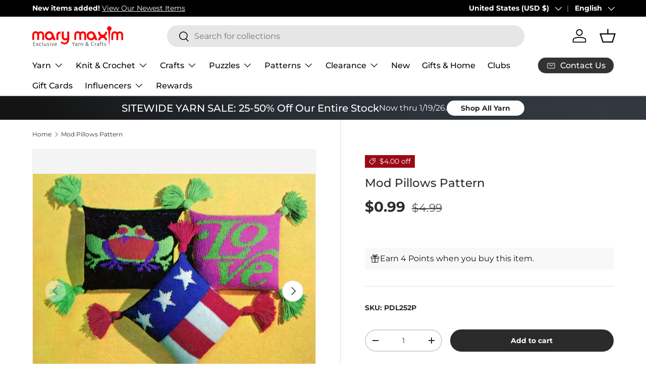

--- FILE ---
content_type: application/javascript; charset=utf-8
request_url: https://searchanise-ef84.kxcdn.com/preload_data.6Z3O4i0n8G.js
body_size: 9378
content:
window.Searchanise.preloadedSuggestions=['crochet kits','free patterns','bernat blanket yarn','to crochet patterns','tissue box cover','plastic canvas','plastic canvas kits','cotton yarn','baby yarn','sock yarn','red heart super saver yarn','christmas stocking','christmas crochet','knit kits','free crochet patterns','baby blanket','chunky yarn','christmas yarn','prism yarn','red heart yarn','christmas ornaments','sparkle yarn','big twist','plastic canvas patterns','crochet patterns','crochet hooks','crochet kits afghans','starlette yarn','big twist yarn','red heart','crochet afghan patterns','caron simply soft','cross stitch','bernat baby blanket yarn','christmas stockings','crochet afghan kits','tonal hues','christmas ornament kits','bernat blanket','bernat yarn','baby blanket kit','free patterns crochet','mellowspun dk yarn','premier yarn','free patterns afghan','knitting patterns','crochet kit','1000 piece puzzles','plastic canvas tissue box cover kits','blanket yarn','caron simply soft yarn','loop yarn','chenille yarn','mary maxim prism yarn','afghan kits','lion brand yarn','knitting needles','caron yarn','starlette sparkle yarn','sugar and cream cotton yarn','baby blanket patterns','bulky yarn','tweed yarn','halloween yarn','diamond art','mosaic crochet','ornament kits','crochet books','christmas crochet kits','crochet afghans','premier puzzle yarn','variegated yarn','tissue box','knit christmas stocking patterns','bag o day yarn','latch hook','lion brand','persian tiles','bag o day','crochet baby blanket kit','2027 felt sequin calendars','velvet yarn','dk yarn','stocking pattern','wool yarn','scrubby yarn','christmas tree','plastic canvas kit','free knit patterns','granny square','baby afghans','cat afghan','crochet thread','green yarn','premier parfait chunky','afghan kit','crochet blanket kit','marvelous chunky yarn','afghan patterns','amigurumi kits','premier basix','cardigan pattern','advent calendar','crochet afghan','mosaic crochet pattern','ombré yarn','titan bulky weight yarn','circular knitting needles','caron cakes','crochet afghan kit','christmas stocking kits','100% cotton yarn','lily sugar n cream','free crochet afghan patterns','blanket kit','worsted weight yarn','anti pilling yarn','christmas plastic canvas','ornament kit','free shipping','crochet baby blanket','baby blanket pattern','mystery box of yarn','christmas crochet patterns','felt kits','christmas puzzles','sweater patterns','all embroidery kits','plastic canvas pattern books','knitting kits','counted cross stitch','bernat velvet yarn','purple yarn','crochet blanket patterns','free patterns for baby','mosaic crochet kit','lily sugar and cream yarn','bernat baby yarn','wool ease yarn','christmas patterns','clearance yarn','vintage cardigan pattern','big twist value yarn','counted cross stitch kits','mellowspun yarn','to crochet patterns afghan','ombre yarns','safety eyes','bernat softee chunky','vintage patterns','sport weight yarn','doll patterns','crochet baby afghans','crochet hook','puzzle yarn','knit afghan patterns','christmas crafts','jigsaw puzzles','mary maxim starlette yarn','mary maxim yarn','orange yarn','cat crochet','crochet christmas tree','red heart stripes','craft kits','beaded ornament kits','bamboo yarn','2026 felt sequin calendars','plastic canvas christmas','bead kits','red heart super saver','pink yarn','christmas kits','cat crochet patterns','tree skirt','snowman crochet','bag o day tonal hues','crochet pattern','plastic canvas yarn','crochet blanket kits','sequin calendars','knit afghans','highland cow','quilt magic','free knitting patterns','caron cakes yarn','crochet hat patterns','knit afghan kits','christmas stocking patterns','crochet blanket','amigurumi yarn','free pattern','ragg yarn','soft yarn','baby blankets','crochet baby blanket pattern','stitch markers','parfait chunky','bernat velvet','halloween plastic canvas','knit patterns','red yarn','poncho patterns','free afghan patterns','all embroidery','needle point','vintage knitting patterns','baby afghan','beaded christmas ornaments','crochet hats','gold yarn','red heart ombre','crochet cardigan','patons kroy sock yarn','black yarn','beginner crochet','blanket patterns','blue yarn','loops and threads yarn','yarn bag','maxim starlette ragg','aran yarn','halloween crochet','crochet christmas','sweater kit','500 piece jigsaw puzzles','baby blanket yarn','bernat softee baby','home yarn','knit afghan','mandala yarn','cat pattern','crochet sweater kit','yarn clearance','wool ease','crochet baby blanket patterns','christmas plastic canvas kits','best value yarn','holiday yarn','mjs off the hook','white yarn','jumbo yarn','beginner crochet kit','sugar and cream','beaded ornaments','doll kits','i love this yarn','bernat softee baby yarn','scarf pattern','persian tiles pattern','knit kit','variegated yarns','hat patterns','yarn bowl','halloween puzzles','free catalog by mail','baby afghan patterns','knitted afghan patterns','yarn holder','bucilla felt stocking kits','mohair yarn','blanket kits','premier anti pilling','knit baby blanket patterns','titan yarn','christmas tree skirt','christmas afghans','plastic canvas tissue box','crochet sweater patterns','aran irish twist yarn','lion brand mandala','rainbow yarn','latch hook yarn','clearance puzzles','earring set','brown yarn','baby crochet kits','plastic canvas tissue box cover','red heart scrubby yarn','mary maxim twinkle yarn','tote bags','gradient yarn','premier puzzle','crochet christmas kits','twinkle yarn','shawl pattern','crochet book','stocking kit','dishcloth patterns','alpaca yarn','latch hook rug','bulky 5 yarn','knitted afghans','knitted christmas stockings','3 weight yarn','red heart soft yarn','marvelous chunky','bernat baby','plastic canvas village','fingering weight yarn','knit afghan kit','cat puzzles','crochet afghan pattern','granny square sweater','baby patterns','christmas afghan','big twist value','pound of love yarn','mary maxim worsted weight yarn','highland cow blanket','red heart granny square yarn','hat pattern','free shipping coupon','quilt magic kits','vintage sweater pattern','crochet basket','plastic canvas books','lion brand heartland yarn','red heart with love yarn','yellow yarn','crochet snowman','metallic yarn','glitter yarn','free patterns cardigan','bernat loop yarn','bernat baby blanket','free crochet hat patterns','mellowspun dk','crochet sweaters','crochet accessories','kroy sock yarn','bernat softee cotton','caron one pound','christmas kit','red heart soft','lion brand pound of love','plastic canvas tissue','granny square afghan','baby crochet','bernat blanket yarn colors','crochet poncho','felt stocking kits','yarn kits','natural alpaca tweed','halloween plastic canvas kits','crochet slippers','premier basix yarn','simply soft','crochet basket patterns','glimmer yarn','best value','crochet cardigan patterns','fingering yarn','knit vest pattern','crochet bag','christmas stocking pattern','baby sweater','sparkle yarns','cat bag','circulo yarn','baby afghan kit','lots of love dolls','300 piece puzzles','crochet coasters','premier parfait chunky yarn','crochet sweater','yarn storage','crochet needles','premier yarns','4 medium worsted yarn','fur yarn','men’s cardigan','bernat perfect','super bulky yarn','crochet cotton','cross stitch kits','knit sweaters','snowman kit','mosaic afghan','ripple afghan','plush yarn','aspen yarn','free baby blanket patterns','embroidery floss','snow queen blanket','crochet ornaments','crochet christmas stockings','diamond dotz','mystery box','crochet baby','starlette sparkle','free crochet pattern','christmas yarns','slipper pattern','felt sequin calendars','lily sugar n cream super size','dk weight yarn','double pointed knitting needles','sweater pattern','shawl patterns','stamped cross stitch','sweater kits','caron one pound yarn','baby blanket crochet','crochet vest','mary maxim','free sweater patterns','crochet yarn','crochet baby afghan','free crochet','dark green yarn','woodlands yarn','crochet doll kits','free knit afghan patterns','red heart super saver jumbo yarn','worsted yarn','5 bulky yarn','baby crochet patterns','sunrise yarn','cat blanket','fair isle','ripple crochet patterns','homespun yarn','new plastic canvas kits','pattern books','sport yarn','bernat blanket yarn big ball','prism yarn patterns','christmas stockings knitted patterns','mosaic crochet patterns','janie crowfoot persian tile crochet kit','beaded kits','yarn cakes','vest patterns','knit or crochet kits','self striping yarn','plastic canvas christmas kits','afghan crochet kits','faux fur yarn','cake yarn','size 10 crochet thread','beaded ornament kit','red heart yarn colors','crochet hooks and accessories','embroidery kit','stocking kits','patons yarn','lullaby yarn','bag o day crochet','chunky blanket yarn','bernat super value yarn','premier colorfusion','crochet books of patterns','beaded christmas ornaments kit','premier parfait','red heart with love','pumpkin pattern','felt calendars','easy crochet','diamond dotz kit','tshirt yarn','knitting books','rug yarn','knit blanket','alize yarn','knitted christmas stocking patterns','baby crochet afghans','cotton yarn medium weight','mary maxim prism','crochet blanket pattern','bernat baby sport yarn','all yarn','christmas village','fair isle knitted patterns','blanket pattern','stocking patterns','christmas ornament','tote bag','free mittens pattern','multi color yarn','free hat patterns','baby blanket crochet kit','moose cardigan','easy crochet kits','glow in the dark yarn','sock patterns','natural alpaca','bag o day tonal hues yarn','janie crow','free catalog','infinity blanket','3d puzzles','knit stocking patterns','baby crochet blanket','afghan crochet','coloring books','plastic canvas coasters','t shirt yarn','crochet cat','paint by number','pound of love','to crochet patterns holiday','crochet christmas tree pattern','cat patterns','crochet baskets','aran irish tweed','loops and threads','crochet pattern books','maximum value yarn mary maxim','twinkle baby yarn','sequin calendar','starlette ragg','crochet hat','needlepoint with canvas','shipping rates','seed bead kits','ribbon yarn','mary maxim best value yarn','christmas tissue box cover','advent calendar puzzles','plastic canvas ornaments','lots of love doll','pom pom','quilted ornament kit','premier home cotton yarn','wood model kits','knitting accessories','red heart comfort yarn','mens cardigan','bernat alize blanket-ez','baby blanket kits','patterns crochet','snowflake afghan','merino wool yarn','my order','free baby patterns','crochet kits blanket','eyelash yarn','crochet blankets','crochet baby afghan kit','yarn sale','500 piece puzzles','stamped embroidery','yarn caddy','style craft yarn','dish cloth yarn','jacket patterns','big twist value pound','puzzle table','santa crochet','caron jumbo ombre yarn','red heart super saver ombre','highland snuggle blanket','snowflake potholders','christmas puzzle','dish cloth','lion brand homespun yarn','caron jumbo ombre','free knit scarf patterns','bernat alize','gold yarn for crochet','cat afghan patterns','crochet shawl','crochet scarf','christmas afghans crochet','lion brand mandala yarn','thick yarn','bucilla felt kits','quilt magic kit','latch hook kits','acrylic yarn','bernat softee','knit hats','mj off the hook','free patterns baby','crochet kits christmas','baby kit','winterfrost crochet afghan','red heart stripes yarn','poncho pattern','2027 sequin calendars','periwinkle paisley','bernat blanket big','crochet baby blankets','felt kit','peaches & creme yarn','crochet sweater pattern','easy crochet afghan kit','teal yarn','navy blue yarn','bernat baby velvet yarn','clearance kits','free knitted patterns','cardinal kit','yarn needles','caron simply soft party yarn','bernat softee chunky yarn','download patterns','granny pop crochet cardigan','lion brand wool ease thick & quick','knit blanket kits','persian tiles throw','5 weight yarn','aunt lydias crochet thread','red white and blue yarn','all bernat blanket yarns','super soft yarn','canvas kit','free plastic canvas patterns','plastic canvas pattern','baby sweater pattern','scrub it yarn','sugar n cream','hue and me yarn','crochet doll','stamped cross stitch kits','5 doll kits','all kits','macrame yarn','mill ends','bernat big blanket yarn','puzzles 1000 piece','baby soft yarn','super saver','red heart super saver jumbo','red heart ombré yarn','crochet kits afghan','embroidery kits','crochet christmas pattern','baby sport yarn','caron jumbo','baby blanket crochet pattern','lion brand wool ease','crochet ripple afghan patterns','ornaments kit','camouflage yarn','diamond painting','premier cotton yarn','granny square yarn','baby blanket crochet patterns','needle point kits','burgundy yarn','tunisian crochet hooks','alpaca tweed','crochet christmas stocking','knit baby blanket','forest pulse blanket','christmas knit','crochet christmas patterns','free patterns knitting','crochet snowflake pattern','yarn art','cardigan kit','premier anti pilling dk','mary maxim chunky yarn','mystery bag','bernet blanket yarn','bernat maker yarn','christmas stocking kit','to crochet patterns baby blanket','bernet yarn','vintage cardigan','horse sweater pattern','cardigan patterns','peach yarn','dmc thread','crochet christmas tree kit','christmas knit kits','knitting kit','everyday ragg cardigan','red heart roll with it melange','bernard yarn','knitted sweaters','pom poms','mary maxim glimmer yarn','cross stitch patterns','plastic canvas halloween','vanna\'s choice yarn','dino friends blanket','teddy bear','mary maxim mellowspun dk yarn','simply soft yarn','free baby blanket crochet patterns','anti pilling','afghan kits crochet','premier everyday dk','bag o day crochet kits','super bulky','sugar and cream yarn','crochet angel','jigsaw puzzle','crochet christmas ornaments','crochet socks','doll kit','felt christmas stocking kits','soft baby yarn','bernat bundle up yarn','tunisian crochet','wall hanging','cat puzzle','knitted hats','mary maxim marvelous chunky yarn','aran weight yarn','amigurumi patterns','baby knitted','knit baby blankets','mary maxim maximum value yarn','mary maxim titan yarn','free blanket patterns','crochet baby patterns','christmas blanket','santa coasters','diamond art kit','circular needles','crochet stocking pattern','basket kit','dog crochet','loom knitting','knitted kits','crochet hat pattern','elegant blooms','free crochet blanket patterns','caron yarn at mary maxim','fall yarn','baby dolls','bon bon yarn','cotton yarns','doily patterns','crochet cat patterns','silver yarn','afghan to crochet patterns','christmas pattern','knit hat','crochet poncho pattern','elegant blooms tote','catalog by mail','premier sweet roll yarn','light weight yarns','free crochet shawl patterns','highland cow kit','stripes yarn','whisker wishes bag','afghan pattern','beginner knit','felt sequin calendar','mary maxim home yarn','baby value yarn','bernat cotton yarn','worsted weight','crochet slippers pattern','lily sugar and cream','shimmer yarn','2027 felt calendars','christmas beaded ornament kits','mens sweater crochet','latch hook kit','afghan crochet patterns','patterns childrens','starlette ragg yarn','white sparkle yarn','free shawl patterns','crochet mittens','cowl patterns','yarn bee','crochet pumpkins','yo yo patterns','moonlit magic throw','knit christmas stocking','dog sweater','knit kits afghan','table runner','red heart unforgettable yarn','free crochet patterns easy','christmas crochet pattern','craft books','beaded ornament','lion brand wool ease yarn','sale yarn','sage green yarn','crochet kits baby','heather yarn','mary maxim value yarn','bernat blanket perfect','tissue box cover kits','super soft','peaches and cream yarn','lion brand 24/7 cotton yarn','free patterns knit','vintage cardigan ladies','red heart yarns','christmas beaded kits','fuzzy yarn','plastic canvas sheets','crochet throw patterns','knit sweater patterns','knitted scarf pattern','100 piece puzzles','bernat extra thick','royal blue yarn','knit christmas stockings','maximum value','graph style patterns','crochet baby blanket kits','grey yarn','polyester yarn','bernat blanket yarn patterns','premier dk','sunsout puzzles','crochet scarf patterns','men’s knit sweater','children sweater patterns','crochet bag pattern','mens sweater','felt crafts','lion brand ice cream yarn','christmas crochet kit','free knit hat','surprise pack','loopy christmas trees','premier cotton','crochet shawl patterns','premier anti pilling yarn','quilted ornament','halloween kit','autumn yarn','pound yarn','teddy bear crochet','alpaca tweed yarn','baby’s best yarn','premier chunky','free patterns blanket','canvas kits','crochet cardigans','crochet stocking','basket patterns','plastic canvas downloadable','7 mesh plastic canvas','baby afghan pattern','premier basix dk','cottonwood yarn','starlight yarn','knit free patterns','5 lots of love doll','red sparkle yarn','yarn accessories','christmas ornament kit','to knit patterns','stitch markers for crochet','premier anti-pilling','yarn surprise pack','free afghan pattern','crochet bags','mellow spun','persian tile','craft kit','free afghan crochet patterns','ladies cardigan patterns','vintage crochet patterns','whisker wishes bag pattern','punch needle','mercerized cotton yarn','hue and me','advent calendar kit','yarn bowls','style craft','tissue cover','cream yarn','crochet throw','free patterns crochet afghan','advent puzzles','corner to corner crochet','premier home cotton','boucle yarn','jane crowfoot','crochet purse','bernat super value','mitten patterns','craft patterns','needlepoint christmas','bernat perfect yarn','mary maxim home','susan bates crochet hooks','babys best yarn','gray yarn','knit baby afghans','cone yarn','knit christmas','4 ply yarn','bead ornaments','knit baby','scarf patterns','crochet cardigan pattern','gingerbread house','premier basic','knitting needle','premier colorfusion chunky','pillow patterns','crafts clearance','bernat blanket big yarn','baby yarns','bernat velvet plus yarn','color fusion','caron jumbo yarn','crochet vest pattern','mary maxim baby value yarn','counted cross stitch christmas','arden throw','men’s sweater','crochet pumpkin pattern','dress patterns','plastic canvas wall hanging','sholach afghan','christmas ornaments kits','biscuits the bear','baby doll','felt stocking','mary maxim starlette','crochet cat bag','afghan yarn','do yarn','hat kits','christmas crafts ķits','wooden puzzles','crochet hat kit','knit sweater','kits crochet','neon yarn','christmas crochet afghan','lion brand color','sport weight','sewing kits','crochet stockings','christmas bead kits','christmas sock yarn','pot holder','doll pattern','wood kits','bernat handicrafter cotton yarn','knit socks','beginner crochet patterns','caron blossom','mens knit patterns','patons kroy','mosaic blanket','size 3 yarn','luna cardigan','crochet afghan kits new','prism dk','poly fill','cross stitch kit','deer pattern','crochet amigurumi','advent puzzle','crochet tree skirt','bernat forever fleece','sock pattern','puzzle club','bulk yarn','knitted baby blankets','baby\'s best yarn','beaded ornaments kits','hand knitting yarn','downloadable plastic canvas pattern','snowman plastic canvas','kitchen towel','knit poncho patterns','sparkly yarn','cotton yarn size 3','baby kits','cone cotton','knit christmas patterns','baby sweater patterns','pipsqueak yarn','super chunky yarn','birthstone angels','craft doll','dk sport weight yarn','coboo yarn','bag pattern','2026 sequin calendar','christmas knit patterns','vintage pattern','marble lap blanket','aran irish twist','to crochet free patterns','baby hat','holiday crochet patterns','fine yarn','baby sweaters','caron simply soft speckle','2027 sequin calendar','plastic kits','loopy trees','crochet baby sweater','medium weight yarn','scrub yarn','free sock patterns','hot pink yarn','ice yarn','crochet hook set','angora yarn','knit stocking','premier chunky yarn','red heart jumbo','premier dk yarn','99 download pattern','graph patterns','300 piece puzzles clearance','sesame street','knit stocking pattern','gel pens','red heart scrubby','stained glass','bernat blanket extra','4 weight yarn','taupe yarn','24/7 cotton yarn','bernat cotton','caron colorama halo yarn','blanket crochet kit','yarn cotton','cotton blend yarn','snow queen','beanery accent throw','pillow cases','natural alpaca tweed yarn','multi ball yarn','yarn holders','bernat blanket extra thick','cat lovers knit bag','bernat big','crochet scarf pattern','green yarns','craft yarn','embroidery patterns','wool of the','punch needle kits','rainbow baby blanket','knit blanket kit','felt ornaments','titan bulky yarn','baby crochet afghan','yarn pack','feels like butta yarn','desert sunset yarn','crochet baby afghan patterns','child cardigan','fleece fabric','simply soft caron yarn','bernat chunky yarn','plastic canvas house','car seat blankets','free download patterns','plastic canvas tissue box kits','afghans crochet','little steps baby blanket','sugar n cream yarn','granny square patterns','red heart baby yarn','value yarn','ice cream yarn','500 piece puzzle','bernat baby sport','lion brand heartland','bravo yarn','yo yo pattern','bunny pattern','tapestry needle','reindeer crochet','quilt kits','yarn bags','to crochet blanket patterns','bernat pop yarn','bead ornament kits','desert sunset','felt stockings','christmas stockings patterns','flower crochet pattern','colorfusion dk','mary maxim mellowspun dk','mary maxim catalog','living yarn','bernat alize yarn','woodlands worsted','cotton cones','dk yarns','snowflake blanket','stained glass puzzles','knitting pattern sweater','cardinal afghan','red heart all in one yarn','free crochet sweater patterns','ferris wheel yarn','mary maxim babys best yarn','baby afghan kits','wood model kit','premier bloom chunky yarn','heartland yarn','sweet baby afghans','crochet ripple afghan','fall kits','halloween crochet kits','merino wool','crochet sweater kits','knitted vintage sweater patterns','crochet mosaic','vintage sweater patterns','dog pattern','size 7 crochet hook','ripple afghan kit','loopy yarn','2026 felt calendars','one pound','filet crochet','lakeside prism','baby hat patterns','baby blanket patterns crochet','crochet vest patterns','crochet pillow','mohair yarns','yarn needle','mary maxim yarns','free crochet baby patterns','afghan crochet kit','knitted cable patterns','cat crochet kit','yarn bee yarn','bucilla felt','premier colorfusion dk','fall crochet kits','knit sweater kits','needle felting','1000 piece jigsaw puzzles','stockings pattern','rose afghan','crochet dishcloth patterns','christmas clearance','no sew','tonal hues yarn','christmas tree ornaments','crochet shawl pattern','bloom yarn','afghan patterns crochet','crochet kit afghan','crochet doll pattern','knit shawl patterns','crochet tree','sugar baby stripes yarn','forest green yarn','bernat baby blanket yarns color','yarn for plastic canvas','mary maxim maximum value','free crochet scarf patterns','beads for crafting','free knit sweater patterns','men\'s sweater pattern','needle point patterns','premier basic yarn','plastic mesh','chenille-style yarn','lots of love','lap blanket','mandala ombré yarn','bernat maker','chunky star stitch blanket','in plastic canvas','buttons round','premier bamboo fair yarn','cat afghans','free sweater pattern','mystical lanterns','towel topper','gingerbread mosaic','valentines day kits','santa pattern','plastic canvas box','sparkle yarn with glitter','speckled yarn','table cloths','caron yarns','sampler afghan','knit afghans kits','cotton yarn cones','crochet dolls','mary maxim sparkle yarn','free baby knit patterns','bernat bundle up','magic quilt','baby blanket kit crochet','place mats','stitch marker','preferred crafters club membership','crochet dress patterns','weavers window blanket','free knit hat patterns','bernat yarns','slipper patterns','festive feet yarn','sock yarns','christmas crochet afghans','bernat alize blanket-ez yarn','baby best yarn','tube yarn','crochet sock pattern','baby blankie yarn','red and black yarn','dish cloth free pattern','vintage hat','all puzzles','afghan knit kits','nativity crochet kit','regal fans throw','rug patterns','red heart jumbo super saver yarn','scrub it','off the hook yarn','crochet cotton thread','baby value','super saver yarn','christmas afghan pattern','softee chunky','snowman pattern','dark purple yarn','cascade yarn','aqua yarn','bernat softee baby cotton','purrfect heart blanket','christmas craft kits','yarn mystery box','fabric cotton','scarf yarn','gold sparkle yarn','latch hook rug yarn','sweater yarn','mens cardigan patterns','highland cows','plastic canvas christmas ornaments','mosaic crochet afghan','sandalwood persian tiles','anti-pilling yarn','learn to crochet','parfait plush','kit crochet','felt calendar','baby afghans crochet','sunflower afghan crochet','christmas stocking knit','christmas village plastic canvas','yarn tote','bernat baby velvet','light weight yarn','chromatic textures blanket','cable needles','crochet club','mary maxim best value','crochet pumpkin kit','crochet free patterns','mary maxim crochet cotton','cross body purse','baby blanket knit kit','kids sweater','mj\'s off the hook','mary maxim baby yarn','3 ply yarn','bernat chunky','bernat pipsqueak yarn','lion brand homespun','granny pop','baby crochet books','knitted stocking pattern','infinity blanket crochet','mill end yarn','free knitted hat patterns','knitted slippers','free crochet baby blanket patterns','crochet kits afghans on','yarn bulky','dark brown yarn','crochet pillow patterns','lily sugar n cream yarn','kitchen towels','waterfall ripple','lakeside yarn','snowman crochet kit','free patterns plastic canvas','tissue box kit','maximum value yarn','pot holders','premier basix chunky','baby sport','free patterns afghan for crochet','mosaic pattern','christmas jigsaw puzzles','knit baby blanket kit','christmas yarn crochet','christmas beaded ornaments','crochet throw kit','barcelona dreams','h-8 crochet hook','needle case','christmas knitting','plastic canvas snowman','clover crochet hooks','circular needle','seabreeze basket weave blanket','one ball yarn storage','paint by numbers','t-shirt yarn','dk weight','bernat extra','flower afghan','knit baby patterns','afghan hooks','ragg cardigan','coaster kits','free patterns for','dinosaur pattern','design works','knitted christmas stocking','snowflake patterns','red heart ombre yarns','cat sweater','baby blanket free patterns','to crochet afghan patterns','knit shawl','vest pattern','size 6 yarn','heart afghan','loop yarns','sock kit','snow man','winnie the pooh','easter plastic canvas','plastic canvas tissue cover kits','sesame street hat wonder','free knitted afghan patterns','bulky knit patterns','tweed yarns','knitting needle case','blocking tools','red heart variegated yarn','sparkle scrubby yarn','bag of yarn','ripple of many colors','wood kit','knit slippers','yarn 5 weight','crochet hook case','red heart metallic yarn','child sweater','valentines day','surprise box','crochet bag kit','puzzle board','premier plush','autumn afghan pattern','crochet needle','denim yarns','wool blend yarn','new yarn','knitted baby afghan patterns','mitten pattern','mary maxim dk sport weight yarns','crochet thread size 3','throw crochet','bulky yarn 5 weight','premier everyday worsted','crochet ornament','mary maxim mellowspun','christmas cats','easy crochet kit','yo yo kits','christmas trees','crochet hat kits','blue baby yarn','seaside ripple afghan','cottonwood best value','woodland yarn','contact us','christmas sparkle yarn','knit needles','easy ridged slippers','finger knitting yarn','baby soft','corner to corner afghans','lace weight yarn','lion brand yarns','christmas tree crochet','plastic canvas wall hanging kits','knitted baby','cotton yarn cone','crochet christmas stocking patterns','the snow queen blanket','crochet cats','patons canadiana','adult coloring books','hooded sweater','mary maxim glimmer','wool ease thick and quick yarn','basket pattern','knitting bag','feels like butta','womens cardigan','knit stockings','knit scarf patterns','size 4 yarn','waterfall ripple afghan','i love this yarn yarn','free baby crochet patterns','santa stocking','big twist ombre','abundance of ripples','basket yarn','mary maxim home yarn colors','aida cloth','premier gradient yarn','turquoise yarn','baby hats','premier fruits','premier sweet roll','cotton thread','pom pom yarn','free patterns baby blanket','loopy trees ornaments','chocolate mint yarn','ladies knit patterns','infinity pattern','red heart roll with it','wood crochet hooks','gnome patterns','bear pattern','bulky weight yarn','christmas tissue box','premier cotton fair yarn','granny squares','angel ornaments','christmas crochet ornaments','blue love afghan','filet crochet patterns','bonbon yarn','marvelous yarn','felt sequin','hat kit','kids crafts','needle book','pooling yarn','knit pattern','pattern book','ply yarn','loop it yarn','temperature blanket','bernat blanket extra yarn','hook rugs','ultra mellowspun yarn','bag-o-day yarn','jig saw puzzles','black and white yarn','puzzle yarn premier','denim blue yarn','kai yarn','spun colors','light weight baby yarn','weight 5 yarn','snowman crochet pattern','patterns for plastic canvas','free baby afghan patterns','knit blankets','silk yarn','free baby blanket pattern','starlight sparkle','snowman kits','lap blanket knit','sage yarn','canvas tissue box','baby yarn sport','bead kit','knitted snowman','christmas tree kit','6 weight yarn','knitted baby patterns','ultra mellowspun dk yarns','mosaic yarn','pillowcases to embroider','baby yarn dk','sequin ornaments','chevron crochet pattern afghan','beads ornament','bag patterns','desert scene afghan','jeans yarn','yarn weight 4','amigurumi kit','halloween kits','knitted afghan','halloween puzzle','shawls and wraps','crochet gnomes','parfait chunky yarn','red heart comfort','childrens knitted sweater patterns','yo yo','crystal bag o day','christmas green yarn','circulo amigurumi','knit and crochet kits','knit cardigan','sports weight yarn','roving yarn','let it snow','dark blue yarn','christmas afghan crochet kits on','cardigan crochet','dish towel','yarn bobbins','perfect yarn','scarfie yarn','christmas afghan kits','starlight sweater','mens pattern','christmas stockings kits','tunisian crochet patterns','jacket pattern','aran pattern','bernat forever fleece yarn','tan yarn','3d puzzle','5 lots of love dolls','size 5 yarn','patons classic wool','green cotton yarn','gingerbread plastic canvas','woodlands worsted yarns','crocheted afghans','rose color yarn','goose patterns','crochet animals','thick and quick','bulky yarns','red heart super saver stripes','horse cardigan','caron ombre','wheat stitch','lion brand landscapes yarn','knitted baby blanket','mosaic afghans','loops & threads','baby blanket free pattern','baby booties','crochet cardigan kit','navy yarn','cable afghan','5 doll patterns','men\'s sweater','dog puzzle','knitting machine','echoing keys blanket','totes for yarn','baby booties to crochet','mary maxim starlette sparkle','aunt lydias','star blanket','crochet placemats','caron cloud cakes','basic stitch','caron simply','knitting pattern','crochet kits for','duck patterns','ornaments kits','mary maxim starlette sparkle yarn','free crochet afghan pattern','knit vest','thanksgiving plastic canvas kits','red heart super saver yarn jumbo','bernat baby softee yarn','orange yarns','bernat blanket brights','latch hook rugs','faux fur','butterfly afghan','mint yarn','light blue yarn','bag o day afghans','reindeer kit','black cat','cotton cone yarn','knitting markers','to crochet patterns for baby','free knit baby blanket patterns','coat pattern knit','red and white yarn','teddy bear crochet kit','off white yarn','encore yarn','crochet cardinal','sports yarn','fall puzzles','window frame plastic canvas','latch hook rug kits','pattern corrections','large piece puzzles','premium yarn','color yarn','blanket crochet kits','scissors set','yarn sparkle','knit baby blanket kits','cat afghan pattern','star afghan','mandala gradient','caron big','christmas stockings crochet','caron cinnamon swirls cakes yarn','hometown lion brand yarn','fleece yarn','off the hook','yarn weight 5','pullover sweater','spinner plastic canvas patterns','crochet angel patterns','sweater patterns only','free scarf patterns','irish tweed','angel patterns','crochet thread size 10','calendar kits','yarn basket','giraffe baby blanket','yarn weight 3','crochet kits baby afghans','patterns crochet blanket','6 bulky yarn','premier chenille','size 3 crochet thread','elephant baby blanket','crochet flowers','scarlet yarn','lime green yarn','bernat velvet plus','lavender yarn for crochet','lavender yarn','highland cow blanket crochet','blue sparkle yarn','striping yarn','free patterns mittens','cardigan sweater','knitted stocking','green sparkle yarn','cord yarn','starlet yarn','scrubbie yarn','yarn on sale','pumpkin yarn','purse patterns','crochet cape pattern','7 bulky yarn','starlette chunky yarn','cats afghan crochet','fluffy yarn','baby doll patterns','cotton cone','landscape yarn','baby\'s best','bernat perfect phasing','bernat blanket extra thick yarn','sweater crochet patterns','birthstone angels crystal ornaments','crochet shawl kit','bamboo yarns','needle punch','emerald green yarn','premier basix chunky yarn','crochet cotton yarn','sewing patterns','warm brown yarn','top down crochet sweater','crochet cat blanket','anniversary yarn','bernat premium','peaches and cream','quilt patterns','caron soft','pattern ns','patterns for baby blanket','scarf pattern crochet','biscuits the bear crochet kit','free tote bag','knit hat pattern','cable pattern','beaded christmas ornament kits','knit snowman','bag-o-day tonal hues','crochet shell patterns','knit pullover','flour sack towels','pattern holder','bernat blanket big ball yarn','knitting projects','3 light yarn','merino superwash','cat knit','lion brand basic stitch','premier just yarn','bavarian bliss','doily pattern','scrubby yarns','plastic canvas scissors','bulky wool yarn','embroidery hoop','bernat tweed','craft table','christmas cotton yarn','yarn colors','fall crafts','ornament patterns','one pound yarn','mary maxim twinkle','ladies sweater patterns','dinosaur crochet patterns','plastic kit','crochet baby afghan pattern','burnt orange yarn','bernat satin yarn','acrylic yarn size 4','yarn chunky','dishcloth yarn','crochet bear','yarn deals','striped yarn','stripe yarn','blanket big','crochet scarves','candy cane','crochet pumpkin','forest pulse','doll clothes','linen yarn','yarn red heart','tissue box cover kit','bernat pop','bernat premium yarn','nesting baskets','baby blue yarn','felt stocking kit','yarn packs','sweet roll yarn','sweet roll','sequin calendar 2027','dishcloth pattern','crochet patterns afghan','red heart flower power yarn','free knitted afghan pattern','2026 sequin calendars','counted cross stitch stocking kits','styrofoam cones','sherbet stripes blanket','sock kits','speckle yarn','wrap patterns','gnome crochet','5 bulky weight','new items','dish cloth patterns','crochet afghans new','mandala gradient yarn','baby blanket with','succulent yarn','barcelona dreams crochet throw','quilted bags','bernat velvet yarn skeins','knitting patterns afghan','crochet clearance','fair isle patterns','hoodie pattern','fair isle yarn','vanna\'s choice','horse sweater','knit baby blanket pattern','crochet kits for baby','variegated baby yarn','afghan hook','deer afghan','doll crochet patterns','crochet angels','bernat baby blanket yarns','caron simply soft party','lily sugar','to crochet patterns download patterns','yarn variegated','winter puzzles','jigsaw puzzle 1000','home decor','blanket crochet','hook rug','camo yarn','crochet mittens patterns','bernat blanket ombre','premier bloom yarn','knit child','knit afghan pattern','pompom maker','granny square pattern','3 ply yarns','pill case','wooden crochet hooks','halloween patterns','black sparkle yarn','red heart yarn jumbo for crochet','cow blanket','american flag','persian tiles sandalwood','big twist posh','rise and repeat throw','tree pattern','knitted christmas patterns','northland wool','christmas plastic canvas patterns','crochet pattern baby afghan','lap blanket kit','needlepoint canvas','red heart scrubby sparkle','winter forest blanket','tissue box plastic canvas','horse afghan','free knit baby patterns','tree patterns','bernat dappled yarn','janie crow afghans','starlette chunky','puzzle shimmer','babys best','hand yarn','top down cardigan','baby blanket knit patterns','knitting book','dolls kits','afghan club','knitted baby blanket kit','green ombre yarn','bulky sweater pattern','christmas blanket kit','car seat cover','prism dk yarn','dark green','snow in love','artist yarn','free christmas crochet patterns','yarn ends','plum yarn','lilac yarn','bag-o-day crochet','knit sweater kit','scarf kit','diamond dot','knit bag','afghan knit kit','animal patterns','red heart granny square','butterfly shawl','duck duck afghan','vintage stocking pattern','christmas tree kits','men\'s cardigan','crochet doll kit','sand storm','big yarn','raglan sweater','bernat blanket perfect yarn','stamped embroidery kit','cow pattern','puzzle tables','free blanket pattern','shipping and handling','felt ornament kits','just yarn','autumn light','lion brand hometown yarn','plaid afghan pattern','double knit','chevron afghan pattern','free tote','punch kits','snowflake pattern','frosted mug rugs','tunisian patterns','christmas kits crochet','baby delight blanket','purple sparkle yarn','furry yarn','crochet kits blankets','yarn baby','craft bag','red heart melange','baby boy','long stitch','sunset yarn','plastic canvas club','ripple afghan pattern','99 crochet pattern','knitting kits afghans'];

--- FILE ---
content_type: text/javascript; charset=utf-8
request_url: https://www.marymaxim.com/products/mod-pillows-pattern.js
body_size: 920
content:
{"id":6568541094055,"title":"Mod Pillows Pattern","handle":"mod-pillows-pattern","description":"\u003cp\u003e\u003cspan\u003eBring back the fun home decor of the 60s and knit these fun pillows with our vintage pattern. Originally created with our \u003ca href=\"https:\/\/www.marymaxim.com\/products\/mary-maxim-starlette-worsted-weight-yarn\" target=\"_blank\"\u003e\u003cspan style=\"color: #00aaff;\"\u003eMary Maxim Starlette\u003c\/span\u003e\u003c\/a\u003e Orlon Wintuk, which offered 280 yds per skein at that time. Please note, yardage, fiber content, and color options have changed. Requires \u003ca href=\"https:\/\/www.marymaxim.com\/collections\/knitting-needles\/products\/14-35-56-cm-single-point-knitting-needles?variant=39390286676135\" target=\"_blank\"\u003e\u003cspan style=\"color: #00aaff;\"\u003eknitting needle\u003c\/span\u003e\u003c\/a\u003e size U.S. 8 (5 mm). Finished size 12\" square—Intermediate knit. \u003c\/span\u003e\u003c\/p\u003e\n\u003cp\u003e\u003cstrong\u003eStitch Requirements:\u003c\/strong\u003e Colored pattern knitting method, fair isle knitting method, knit, purl, repeat, stocking stitch, cast on, cast off. \u003cbr\u003e\u003cbr\u003e\u003cspan\u003ePattern is available for download only and requires Adobe Reader or a similar program to view. \u003c\/span\u003eAfter your purchase, you may download the pattern from your account. \u003cspan\u003ePlease contact us if you have any questions.\u003c\/span\u003e\u003cbr\u003e\u003c\/p\u003e","published_at":"2021-03-11T06:57:05-05:00","created_at":"2021-03-11T15:07:27-05:00","vendor":"Mary Maxim","type":"Patterns \u0026 Books","tags":["brand_Mary Maxim","fashion_Vintage","holiday_N\/A","hook-size_N\/A","needle-size_8 (5 mm)","pattern-cost_Paid Download","pattern-type_Craft","Patterns  and  Books","Patterns  and  Books: Patterns","Patterns  and  Books: Patterns: Craft Patterns","Patterns  and  Books: Patterns: Vintage Patterns","project-type_Knit","published-circa_1950's","variation-color_downloadable","yarn-weight_4 Medium Worsted"],"price":99,"price_min":99,"price_max":99,"available":true,"price_varies":false,"compare_at_price":499,"compare_at_price_min":499,"compare_at_price_max":499,"compare_at_price_varies":false,"variants":[{"id":39392811712679,"title":"Default Title","option1":"Default Title","option2":null,"option3":null,"sku":"PDL252P","requires_shipping":false,"taxable":true,"featured_image":null,"available":true,"name":"Mod Pillows Pattern","public_title":null,"options":["Default Title"],"price":99,"weight":0,"compare_at_price":499,"inventory_management":null,"barcode":"","quantity_rule":{"min":1,"max":null,"increment":1},"quantity_price_breaks":[],"requires_selling_plan":false,"selling_plan_allocations":[]}],"images":["\/\/cdn.shopify.com\/s\/files\/1\/0420\/3118\/6087\/files\/252.jpg?v=1696958702","\/\/cdn.shopify.com\/s\/files\/1\/0420\/3118\/6087\/products\/pdl252p.jpg?v=1696958702"],"featured_image":"\/\/cdn.shopify.com\/s\/files\/1\/0420\/3118\/6087\/files\/252.jpg?v=1696958702","options":[{"name":"Title","position":1,"values":["Default Title"]}],"url":"\/products\/mod-pillows-pattern","media":[{"alt":null,"id":28135784087719,"position":1,"preview_image":{"aspect_ratio":1.213,"height":907,"width":1100,"src":"https:\/\/cdn.shopify.com\/s\/files\/1\/0420\/3118\/6087\/files\/252.jpg?v=1696958702"},"aspect_ratio":1.213,"height":907,"media_type":"image","src":"https:\/\/cdn.shopify.com\/s\/files\/1\/0420\/3118\/6087\/files\/252.jpg?v=1696958702","width":1100},{"alt":null,"id":20453950652583,"position":2,"preview_image":{"aspect_ratio":0.664,"height":1505,"width":1000,"src":"https:\/\/cdn.shopify.com\/s\/files\/1\/0420\/3118\/6087\/products\/pdl252p.jpg?v=1696958702"},"aspect_ratio":0.664,"height":1505,"media_type":"image","src":"https:\/\/cdn.shopify.com\/s\/files\/1\/0420\/3118\/6087\/products\/pdl252p.jpg?v=1696958702","width":1000}],"requires_selling_plan":false,"selling_plan_groups":[]}

--- FILE ---
content_type: text/javascript
request_url: https://cdn.shopify.com/extensions/019bc7e9-d98c-71e0-bb25-69de9349bf29/smile-io-266/assets/smile-landing-page-redeeming-rule-highlight.js
body_size: 999
content:
(()=>{"use strict";var e,r={29:function(e,r,t){var i=this&&this.__importDefault||function(e){return e&&e.__esModule?e:{default:e}};Object.defineProperty(r,"__esModule",{value:!0});var n=t(897),o=i(t(927));(0,n.triggerRender)("smile-landing-page-redeeming-highlight",o.default)},433:(e,r,t)=>{e.exports=t.p+"smile-landing-page-redeeming-rule-highlight-default-image.png"},927:function(e,r,t){var i,n=this&&this.__createBinding||(Object.create?function(e,r,t,i){void 0===i&&(i=t);var n=Object.getOwnPropertyDescriptor(r,t);n&&!("get"in n?!r.__esModule:n.writable||n.configurable)||(n={enumerable:!0,get:function(){return r[t]}}),Object.defineProperty(e,i,n)}:function(e,r,t,i){void 0===i&&(i=t),e[i]=r[t]}),o=this&&this.__setModuleDefault||(Object.create?function(e,r){Object.defineProperty(e,"default",{enumerable:!0,value:r})}:function(e,r){e.default=r}),a=this&&this.__importStar||(i=function(e){return i=Object.getOwnPropertyNames||function(e){var r=[];for(var t in e)Object.prototype.hasOwnProperty.call(e,t)&&(r[r.length]=t);return r},i(e)},function(e){if(e&&e.__esModule)return e;var r={};if(null!=e)for(var t=i(e),a=0;a<t.length;a++)"default"!==t[a]&&n(r,e,t[a]);return o(r,e),r});Object.defineProperty(r,"__esModule",{value:!0});var l=t(265),s=t(770),c=t(553),u=a(t(693));t(433),r.default=function(e){var r=e.primaryColour,t=e.primaryColourHighlight,i=e.secondaryColour,n=e.secondaryColourHighlight,o=e.titleText,a=e.descriptionText,d=e.buttonText,g=e.imageUrl,p=e.isLoading,h=void 0!==p&&p,f={"--primary-colour":r,"--primary-colour-highlight":t,"--secondary-colour":i,"--secondary-colour-highlight":n},m={default:"center",md:"start"};return(0,l.jsx)("section",{className:u.RedeemingHighlight,style:f,children:(0,l.jsxs)("div",{className:u.RedeemingHighlight__Wrapper,children:[(0,l.jsx)(s.ContentContainer,{className:u.RedeemingHighlight__Content,children:(0,l.jsxs)(s.LayoutStack,{direction:"column",spacing:"large",align:m,children:[(0,l.jsxs)(s.LayoutStack,{direction:"column",spacing:"medium",align:m,children:[(0,l.jsx)(s.LoadingOverlay,{isVisible:h,children:(0,l.jsx)(s.Heading,{children:o})}),(0,l.jsx)(s.LoadingOverlay,{isVisible:h,children:(0,l.jsx)(s.Text,{children:a})})]}),(0,l.jsx)(s.LoadingOverlay,{isVisible:h,children:(0,l.jsx)(s.Button,{ariaLabel:"Open loyalty program panel",onClick:function(){(0,c.openDeepLink)("smile-points-products")},children:d})})]})}),(0,l.jsx)("div",{className:u.RedeemingHighlight__ImageWrapper,children:(0,l.jsx)(s.LoadingOverlay,{isVisible:h,children:(0,l.jsx)("img",{className:u.RedeemingHighlight__Image,role:"presentation",src:g})})})]})})}}},t={};function i(e){var n=t[e];if(void 0!==n)return n.exports;var o=t[e]={exports:{}};return r[e].call(o.exports,o,o.exports,i),o.exports}i.m=r,e=[],i.O=(r,t,n,o)=>{if(!t){var a=1/0;for(u=0;u<e.length;u++){for(var[t,n,o]=e[u],l=!0,s=0;s<t.length;s++)(!1&o||a>=o)&&Object.keys(i.O).every(e=>i.O[e](t[s]))?t.splice(s--,1):(l=!1,o<a&&(a=o));if(l){e.splice(u--,1);var c=n();void 0!==c&&(r=c)}}return r}o=o||0;for(var u=e.length;u>0&&e[u-1][2]>o;u--)e[u]=e[u-1];e[u]=[t,n,o]},i.d=(e,r)=>{for(var t in r)i.o(r,t)&&!i.o(e,t)&&Object.defineProperty(e,t,{enumerable:!0,get:r[t]})},i.g=function(){if("object"==typeof globalThis)return globalThis;try{return this||new Function("return this")()}catch(e){if("object"==typeof window)return window}}(),i.o=(e,r)=>Object.prototype.hasOwnProperty.call(e,r),i.r=e=>{"undefined"!=typeof Symbol&&Symbol.toStringTag&&Object.defineProperty(e,Symbol.toStringTag,{value:"Module"}),Object.defineProperty(e,"__esModule",{value:!0})},(()=>{var e;i.g.importScripts&&(e=i.g.location+"");var r=i.g.document;if(!e&&r&&(r.currentScript&&"SCRIPT"===r.currentScript.tagName.toUpperCase()&&(e=r.currentScript.src),!e)){var t=r.getElementsByTagName("script");if(t.length)for(var n=t.length-1;n>-1&&(!e||!/^http(s?):/.test(e));)e=t[n--].src}if(!e)throw new Error("Automatic publicPath is not supported in this browser");e=e.replace(/^blob:/,"").replace(/#.*$/,"").replace(/\?.*$/,"").replace(/\/[^\/]+$/,"/"),i.p=e})(),(()=>{var e={154:0};i.O.j=r=>0===e[r];var r=(r,t)=>{var n,o,[a,l,s]=t,c=0;if(a.some(r=>0!==e[r])){for(n in l)i.o(l,n)&&(i.m[n]=l[n]);if(s)var u=s(i)}for(r&&r(t);c<a.length;c++)o=a[c],i.o(e,o)&&e[o]&&e[o][0](),e[o]=0;return i.O(u)},t=self.webpackChunksmile_shopify_app_extensions=self.webpackChunksmile_shopify_app_extensions||[];t.forEach(r.bind(null,0)),t.push=r.bind(null,t.push.bind(t))})();var n=i.O(void 0,[641,136],()=>i(29));n=i.O(n)})();

--- FILE ---
content_type: text/json
request_url: https://conf.config-security.com/model
body_size: 86
content:
{"title":"recommendation AI model (keras)","structure":"release_id=0x27:56:21:35:7f:3c:21:48:38:5a:25:31:45:5f:6e:61:68:7f:3d:35:70:6e:2b:26:71:32:32:28:47;keras;qxaye66gx361a2drdvwgrnlu5kdk8lhhqxzrlzy8a97ak0zydhbciild0q4dqc1d2gkqjse1","weights":"../weights/27562135.h5","biases":"../biases/27562135.h5"}

--- FILE ---
content_type: text/javascript; charset=utf-8
request_url: https://www.marymaxim.com/products/mod-pillows-pattern.js
body_size: 986
content:
{"id":6568541094055,"title":"Mod Pillows Pattern","handle":"mod-pillows-pattern","description":"\u003cp\u003e\u003cspan\u003eBring back the fun home decor of the 60s and knit these fun pillows with our vintage pattern. Originally created with our \u003ca href=\"https:\/\/www.marymaxim.com\/products\/mary-maxim-starlette-worsted-weight-yarn\" target=\"_blank\"\u003e\u003cspan style=\"color: #00aaff;\"\u003eMary Maxim Starlette\u003c\/span\u003e\u003c\/a\u003e Orlon Wintuk, which offered 280 yds per skein at that time. Please note, yardage, fiber content, and color options have changed. Requires \u003ca href=\"https:\/\/www.marymaxim.com\/collections\/knitting-needles\/products\/14-35-56-cm-single-point-knitting-needles?variant=39390286676135\" target=\"_blank\"\u003e\u003cspan style=\"color: #00aaff;\"\u003eknitting needle\u003c\/span\u003e\u003c\/a\u003e size U.S. 8 (5 mm). Finished size 12\" square—Intermediate knit. \u003c\/span\u003e\u003c\/p\u003e\n\u003cp\u003e\u003cstrong\u003eStitch Requirements:\u003c\/strong\u003e Colored pattern knitting method, fair isle knitting method, knit, purl, repeat, stocking stitch, cast on, cast off. \u003cbr\u003e\u003cbr\u003e\u003cspan\u003ePattern is available for download only and requires Adobe Reader or a similar program to view. \u003c\/span\u003eAfter your purchase, you may download the pattern from your account. \u003cspan\u003ePlease contact us if you have any questions.\u003c\/span\u003e\u003cbr\u003e\u003c\/p\u003e","published_at":"2021-03-11T06:57:05-05:00","created_at":"2021-03-11T15:07:27-05:00","vendor":"Mary Maxim","type":"Patterns \u0026 Books","tags":["brand_Mary Maxim","fashion_Vintage","holiday_N\/A","hook-size_N\/A","needle-size_8 (5 mm)","pattern-cost_Paid Download","pattern-type_Craft","Patterns  and  Books","Patterns  and  Books: Patterns","Patterns  and  Books: Patterns: Craft Patterns","Patterns  and  Books: Patterns: Vintage Patterns","project-type_Knit","published-circa_1950's","variation-color_downloadable","yarn-weight_4 Medium Worsted"],"price":99,"price_min":99,"price_max":99,"available":true,"price_varies":false,"compare_at_price":499,"compare_at_price_min":499,"compare_at_price_max":499,"compare_at_price_varies":false,"variants":[{"id":39392811712679,"title":"Default Title","option1":"Default Title","option2":null,"option3":null,"sku":"PDL252P","requires_shipping":false,"taxable":true,"featured_image":null,"available":true,"name":"Mod Pillows Pattern","public_title":null,"options":["Default Title"],"price":99,"weight":0,"compare_at_price":499,"inventory_management":null,"barcode":"","quantity_rule":{"min":1,"max":null,"increment":1},"quantity_price_breaks":[],"requires_selling_plan":false,"selling_plan_allocations":[]}],"images":["\/\/cdn.shopify.com\/s\/files\/1\/0420\/3118\/6087\/files\/252.jpg?v=1696958702","\/\/cdn.shopify.com\/s\/files\/1\/0420\/3118\/6087\/products\/pdl252p.jpg?v=1696958702"],"featured_image":"\/\/cdn.shopify.com\/s\/files\/1\/0420\/3118\/6087\/files\/252.jpg?v=1696958702","options":[{"name":"Title","position":1,"values":["Default Title"]}],"url":"\/products\/mod-pillows-pattern","media":[{"alt":null,"id":28135784087719,"position":1,"preview_image":{"aspect_ratio":1.213,"height":907,"width":1100,"src":"https:\/\/cdn.shopify.com\/s\/files\/1\/0420\/3118\/6087\/files\/252.jpg?v=1696958702"},"aspect_ratio":1.213,"height":907,"media_type":"image","src":"https:\/\/cdn.shopify.com\/s\/files\/1\/0420\/3118\/6087\/files\/252.jpg?v=1696958702","width":1100},{"alt":null,"id":20453950652583,"position":2,"preview_image":{"aspect_ratio":0.664,"height":1505,"width":1000,"src":"https:\/\/cdn.shopify.com\/s\/files\/1\/0420\/3118\/6087\/products\/pdl252p.jpg?v=1696958702"},"aspect_ratio":0.664,"height":1505,"media_type":"image","src":"https:\/\/cdn.shopify.com\/s\/files\/1\/0420\/3118\/6087\/products\/pdl252p.jpg?v=1696958702","width":1000}],"requires_selling_plan":false,"selling_plan_groups":[]}